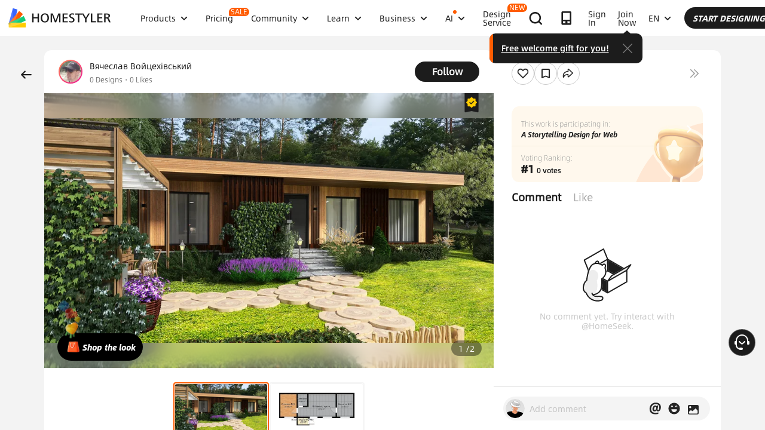

--- FILE ---
content_type: text/html; charset=utf-8
request_url: https://www.google.com/recaptcha/api2/aframe
body_size: 182
content:
<!DOCTYPE HTML><html><head><meta http-equiv="content-type" content="text/html; charset=UTF-8"></head><body><script nonce="8NGZtiQqsLHg67cZpFaS_g">/** Anti-fraud and anti-abuse applications only. See google.com/recaptcha */ try{var clients={'sodar':'https://pagead2.googlesyndication.com/pagead/sodar?'};window.addEventListener("message",function(a){try{if(a.source===window.parent){var b=JSON.parse(a.data);var c=clients[b['id']];if(c){var d=document.createElement('img');d.src=c+b['params']+'&rc='+(localStorage.getItem("rc::a")?sessionStorage.getItem("rc::b"):"");window.document.body.appendChild(d);sessionStorage.setItem("rc::e",parseInt(sessionStorage.getItem("rc::e")||0)+1);localStorage.setItem("rc::h",'1768749722275');}}}catch(b){}});window.parent.postMessage("_grecaptcha_ready", "*");}catch(b){}</script></body></html>

--- FILE ---
content_type: application/javascript
request_url: https://gj.mmstat.com/eg.js?t=1768749719007
body_size: -75
content:
window.goldlog=(window.goldlog||{});goldlog.Etag="jujzIZwtny8CAQMPH8FcHjp6";goldlog.stag=1;

--- FILE ---
content_type: application/javascript
request_url: https://gj.mmstat.com/eg.js?t=1768749710426
body_size: 83
content:
window.goldlog=(window.goldlog||{});goldlog.Etag="jujzIZwtny8CAQMPH8FcHjp6";goldlog.stag=2;